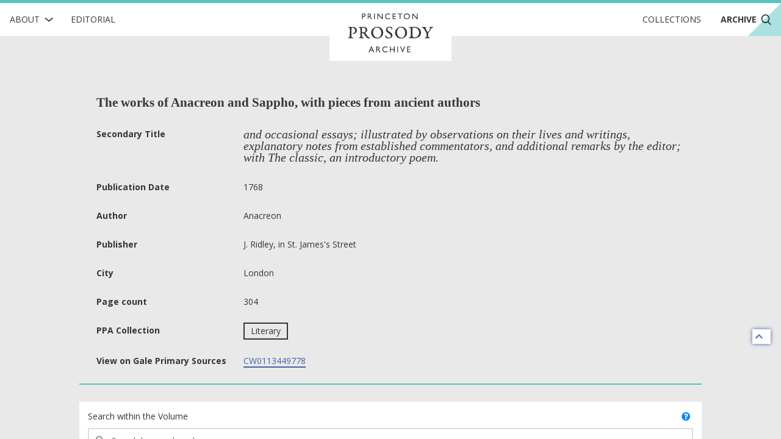

--- FILE ---
content_type: text/html; charset=utf-8
request_url: https://prosody.princeton.edu/archive/CW0113449778/
body_size: 4027
content:



<!DOCTYPE html>
<html lang="en" xmlns:schema="http://schema.org/" xmlns:og="http://ogp.me/ns#" class="no-js">
<head>
    <!-- metadata -->
    
    <title>
        
        Archive · The works of Anacreon and Sappho, with pieces from ancient authors 
        Princeton Prosody Archive
        
    </title>
    <meta name="viewport" content="width=device-width, initial-scale=1" />
    <link rel="apple-touch-icon" sizes="180x180" href="/static/apple-touch-icon.png" />
    <link rel="icon" type="image/png" sizes="32x32" href="/static/favicon-32x32.png" />
    <link rel="icon" type="image/png" sizes="16x16" href="/static/favicon-16x16.png" />
    <link rel="manifest" href="/static/manifest.json" />
     
    <link rel="search" type="application/opensearchdescription+xml"
          title="Search PPA" href="https://prosody.princeton.edu/archive/opensearch-description/">
    
    <link rel="mask-icon" href="/static/safari-pinned-tab.svg" color="#E9E9E9" />
    <meta name="theme-color" content="#E9E9E9" />
    






<meta name="description" content="">


<meta property="og:title" content="The works of Anacreon and Sappho, with pieces from ancient authors" />
<meta property="og:type" content="website" />
<meta property="og:description" content=""/>
<meta property="og:site_name" content="Princeton Prosody Archive"/>

<meta name="twitter:card" content="summary" />
<meta name="twitter:title" content="The works of Anacreon and Sappho, with pieces from ancient authors"/>
<meta name="twitter:description" content="" />
<meta name="twitter:site" content="@ProsodyArchive" />

 


<meta property="og:image" content="https://prosody.princeton.edu/static/img/logos/social.png" />
<meta name="twitter:image" content="https://prosody.princeton.edu/static/img/logos/social.png" />

<meta property="og:url" content="https://prosody.princeton.edu/archive/CW0113449778/" />
<meta name="twitter:url" content="https://prosody.princeton.edu/archive/CW0113449778/" />
<meta name="twitter:domain" content="prosody.princeton.edu" />

    
<meta name="twitter:label1" content="Publication Date" />
<meta name="twitter:data1" content="1768" />
<meta name="twitter:label2" content="Author" />
<meta name="twitter:data2" content="Anacreon" />

<!-- COinS for Zotero item type recognition and complete metadata -->
<span class="Z3988" title="ctx_ver=Z39.88-2004&amp;rft_id=https%3A%2F%2Fprosody.princeton.edu%2Farchive%2FCW0113449778%2F&amp;rft.title=The+works+of+Anacreon+and+Sappho%2C+with+pieces+from+ancient+authors&amp;rft.au=Anacreon&amp;rft.date=1768&amp;rft.pub=J.+Ridley%2C+in+St.+James%27s+Street&amp;rft.pub_place=London+&amp;rft_val_fmt=info%3Aofi%2Ffmt%3Akev%3Amtx%3Abook&amp;rft.genre=book&amp;rft.place=London+"></span>



    <!-- styles -->
    
    <link href="/static/css/main-8939ecedd2c2744aa3fe.min.css" rel="stylesheet" />
    <link href="/static/css/print-afaddd8c759cba52a1ed.min.css" rel="stylesheet"  media="print" />
     

    <!-- scripts -->
    <script
        src="https://cdnjs.cloudflare.com/ajax/libs/jquery/3.3.1/jquery.min.js"
        integrity="sha256-FgpCb/KJQlLNfOu91ta32o/NMZxltwRo8QtmkMRdAu8="
        crossorigin="anonymous">
    </script>
    
        
<!-- Global site tag (gtag.js) - Google Analytics -->
<script async src="https://www.googletagmanager.com/gtag/js?id=G-FJG5ZQ5KGR"></script>
<script nonce="7ooZTsFmXggcCFPb/NeX7w==">
    /*
      Google Analytics gtags snippet to be included if analytics are enabled.
    */
    window.dataLayer = window.dataLayer || [];
    function gtag(){dataLayer.push(arguments);}
    gtag('js', new Date());

    gtag('config', 'G-FJG5ZQ5KGR');

</script>

    
    <script src="/static/js/main-585fe93889e24511667e.min.js" ></script>
    

<script src="/static/js/searchWithin-9ae4ea1d5dabff05ed4a.min.js" ></script>

 

    

<script defer data-domain="prosody.princeton.edu" src="https://plausible.io/js/script.file-downloads.hash.outbound-links.js "></script>




    <!-- extra metadata -->
    
    <noscript>
        <link rel="stylesheet" type="text/css" href="/static/css/noscript.css"/>
    </noscript>

</head>
<body>
    


    
    

<!-- mobile navigation -->
<nav class="ui top sidebar vertical borderless menu archive" id="mobile-nav">
    

<div class="about ui simple item dropdown">
    <div class="text">About</div>
    <img class="dropdown icon" src="/static/img/icons/RightChevron.svg" alt="">
    <div class="menu submenu">
        
        
        <div class="item"><a href="/history/">History of the Archive</a></div>
        
        <div class="item"><a href="/prosody/">What is Prosody?</a></div>
        
        <div class="item"><a href="/search/">How to Search</a></div>
        
        <div class="item"><a href="/cite/">How to Cite</a></div>
        
        <div class="item"><a href="/contributors/">Contributors and Board Members</a></div>
        
        <div class="item"><a href="/contact/">Contact Us</a></div>
        
        <div class="item"><a href="/technical/">Technical</a></div>
        
    </div>
</div>
    <a class="item" href="/editorial/">Editorial</a>
    <a class="item" href="/collections/">Collections</a>
    <a class="item" href="/archive/">
        Archive
        <img class="search icon"
            src="/static/img/icons/Search.svg" alt="">
    </a>
</nav>

<!-- main navigation -->
<nav class="ui top fixed borderless menu archive" id="main-nav">
    <a class="toc item" id="toc">
        <img class="menu icon" src="/static/img/icons/Menu.svg"
            alt="open menu">
        <img class="close icon" src="/static/img/icons/Delete.svg"
            alt="close menu">
    </a>
    

<div class="about ui simple item dropdown">
    <div class="text">About</div>
    <img class="dropdown icon" src="/static/img/icons/RightChevron.svg" alt="">
    <div class="menu submenu">
        
        
        <div class="item"><a href="/history/">History of the Archive</a></div>
        
        <div class="item"><a href="/prosody/">What is Prosody?</a></div>
        
        <div class="item"><a href="/search/">How to Search</a></div>
        
        <div class="item"><a href="/cite/">How to Cite</a></div>
        
        <div class="item"><a href="/contributors/">Contributors and Board Members</a></div>
        
        <div class="item"><a href="/contact/">Contact Us</a></div>
        
        <div class="item"><a href="/technical/">Technical</a></div>
        
    </div>
</div>
    <a href="/editorial/"
        class="editorial item">
        Editorial
    </a>
    <div class="ui header brand">
        <a class="item" href="/">
            <img src="/static/img/logotype/logotype.svg" alt="home">
        </a>
    </div>
    <div class="right menu">
        <a class="collections item"
            href="/collections/">Collections
        </a>
        <a class="archive item active"
            href="/archive/">
            Archive
            <img class="search icon"
                src="/static/img/icons/Search.svg" alt="">
        </a>
        <a class="search item" href="/archive/">
            <img class="search icon"
                src="/static/img/icons/Search.svg" alt="search">
        </a>
    </div>
</nav>


    <div class="pusher overflowing"> 
        
        
        <main id="digitized-work">
            
<section class="meta ui basic vertical segment container">
    
    <h1 class="header">The works of Anacreon and Sappho, with pieces from ancient authors</h1>
    <table class="metadata ui very basic table">
        <tbody>
            
            <tr class="secondary-title">
                <th scope="row">Secondary Title</th>
                <td>and occasional essays; illustrated by observations on their lives and writings, explanatory notes from established commentators, and additional remarks by the editor; with The classic, an introductory poem.</td>
            </tr>
            
            
            
            
            <tr>
                <th scope="row">Publication Date</th>
                <td>1768</td>
            </tr>
            
            
            <tr>
                <th scope="row">Author</th>
                <td>Anacreon</td>
            </tr>
            
            
            <tr>
                <th scope="row">Publisher</th>
                <td>J. Ridley, in St. James&#x27;s Street</td>
            </tr>
            
            
            <tr>
                <th scope="row">City</th>
                <td>London </td>
            </tr>
            
            
            <tr>
                <th scope="row">Page count</th>
                <td>304</td>
            </tr>
            
            
            
            <tr>
                <th scope="row">PPA Collection</th>
                <td>
                    
                    <label class="ui basic button" href="/archive/?collections=10">Literary</label>
                    
                </td>
            </tr>
            

            
            <tr class="source-link">
                <th scope="row">View on Gale Primary Sources</th>
                <td>
                    
                     
                    <a href="https://link.gale.com/apps/doc/CW0113449778/ECCO?u=prin77918&amp;sid=gale_api&amp;xid=08ff4cbd" target="_blank" rel="noopener noreferrer">CW0113449778</a>
                    
                </td>
            </tr>
            
            
            
        </tbody>
    </table>

    
    

</section>


<section class="ui basic vertical segment container">
    <form id="search-within" class="ui form">
        <div class="ui vertical basic grid segment">
            <legend class="sr-only">text search fields</legend>
            <div class="twelve wide column">
                <div class="field"><label for="id_query">Search within the Volume</label><div class="ui left icon input"><i class="search icon"></i><input type="text" name="query" placeholder="Search keyword or phrase" id="id_query"></div></div>
                <span class="question-popup" data-html="
    Boolean search is supported. Operators must be capitalized (AND, OR).
    " data-position="top center">
                    <i class="ui question circle icon"></i>
                </span>
            </div>
            <input class="sr-only sr-only-focusable" type="submit" aria-label="submit search">
        </div>
    </form>
    <a title="back to top" class="ui icon basic button" href="#digitized-work" id="jump-top">
    <i class="chevron up icon"></i>
</a>
</section>
  
  <output class="ajax-container" form="search-within">
    



  </output>


        </main>

        
            
<footer class="ui basic inverted segment centered grid" id="footer">
    <div class="ui container">
        <nav class="ui inverted borderless menu">
            <a class="item" href="/">Home</a>
            <a class="item" href="/editorial/">Editorial</a>
            <a class="item" href="/collections/">Collections</a>
            <a class="item" href="/archive/">Archive</a>
        </nav>
        <div class="ui inverted horizontal link list">
            
            <a class="item" href="/history/">History of the Archive</a>
            
            <a class="item" href="/prosody/">What is Prosody?</a>
            
            <a class="item" href="/search/">How to Search</a>
            
            <a class="item" href="/cite/">How to Cite</a>
            
            <a class="item" href="/contributors/">Contributors and Board Members</a>
            
            <a class="item" href="/contact/">Contact Us</a>
            
            <a class="item" href="/technical/">Technical</a>
            
        </div>
        <img class="ppa-logo" src="/static/img/logos/filled/logo-filled-monochrome.svg" alt="Princeton Prosody Archive" />
        <div class="ui inverted horizontal list">
            <a class="item ui small image" href="https://www.princeton.edu/">
                <img src="/static/img/logos/pu-logo.svg" alt="Princeton University" />
            </a>
            <a class="item ui tiny image" href="https://cdh.princeton.edu/">
                <img src="/static/img/logos/cdh-logo.svg" alt="The Center for Digital Humanities at Princeton" />
            </a>
        </div>
        <div class="media">
            <div class="left">
                <a class="license" href="https://creativecommons.org/licenses/by/4.0/">
                    <img src="/static/img/logos/cc-by.svg" alt="content licensed under Creative Commons CC-BY">
                </a>
                <span class="issn">ISSN: 2769-3619</span>
            </div>
            <div class="right">
                <a href="https://www.facebook.com/ProsodyArchive/">
                    <img src="/static/img/icons/facebook.svg" alt="ProsodyArchive on Facebook"/>
                </a>
                <a href="https://twitter.com/ProsodyArchive">
                    <img src="/static/img/icons/twitter.svg" alt="ProsodyArchive on Twitter"/>
                </a>
                <a href="https://www.instagram.com/prosodyarchive/">
                    <img src="/static/img/icons/instagram.svg" alt="ProsodyArchive on  Instagram"/>
                </a>
            </div>
        </div>
        <div class="contact ui inverted horizontal link list">
            <span class="item">&copy; 2026 Trustees of Princeton University</span>
            <a class="item" href="https://accessibility.princeton.edu/accessibility-assistance">Accessibility Assistance</a>

            <span class="item" id="sw_version">v. 3.16.0</span>
        </div>
    </div>
</footer>
        

    </div>
    

    
    
</body>
</html>


--- FILE ---
content_type: image/svg+xml
request_url: https://prosody.princeton.edu/static/img/icons/Search.svg
body_size: 159
content:
<svg id="Layer_1" data-name="Layer 1" xmlns="http://www.w3.org/2000/svg" viewBox="0 0 20 20"><title>Search</title><path d="M19.25,18.16l-4.71-4.71a7.83,7.83,0,1,0-1.49,1.34l4.78,4.78ZM2.75,8.3a5.87,5.87,0,1,1,5.87,5.87A5.87,5.87,0,0,1,2.75,8.3Z" fill="#363636"/></svg>